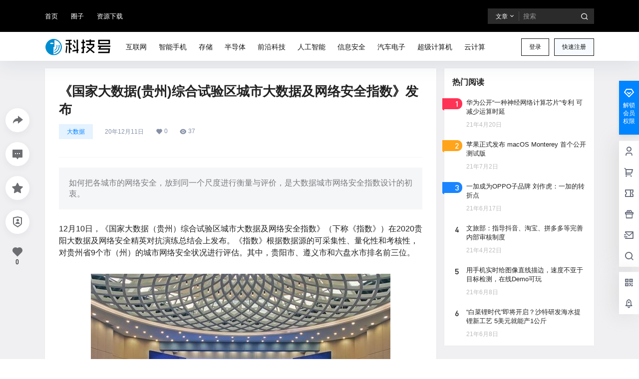

--- FILE ---
content_type: application/javascript
request_url: http://www.kejihao.com/wp-content/plugins/light-box-7b2/light-box.js
body_size: 687
content:
var lightBox7b2 = new Vue({
    el:'#zrz-light-box',
    data:{
        items:[],
        show:false,
        start:false,
        flktyHome:''
    },
    mounted:function(){
        var box = document.querySelectorAll('.content-img-box'),
            that = this;
        if(box.length <1 ) return;
        if(box.length > 0){
            var index = 0;
            box.forEach(function(ele){
                that.items.push({
                    'img':that.filterStr(ele.querySelectorAll('img')[0].src),
                    'des':ele.querySelectorAll('.addDesn')[0].innerText,
                });
                ele.setAttribute('data-i',index);
                ele.onclick = function(){
                    i = this.getAttribute('data-i');
                    that.showBox(i);
                }
                index++;
            });
        }
    },
    methods:{
        //过滤图片参数
        filterStr:function(src){
            var n = src.indexOf('?');
            return src.substring(0, n != -1 ? n : src.length);
        },
        showBox:function(i){
            this.show = true;
            if(!this.start){
                this.flktyHome = new Flickity('.zrz-light-box-in', {
                    cellAlign: 'left',
                    autoPlay: false,
                    wrapAround: true,
                    prevNextButtons: true,
                    fullscreen: true,
                });
                this.start = true;
            }
            //this.flktyHome.resize();
            this.flktyHome.select(i);
        }
    },
    updated:function(){
        
    },
})

--- FILE ---
content_type: application/javascript
request_url: http://www.kejihao.com/wp-content/themes/b2/Assets/fontend/library/message.min.js?ver=5.8.0
body_size: 3031
content:
!function(t,e){"object"==typeof exports&&"undefined"!=typeof module?module.exports=e:"function"==typeof define&&define.amd?define([],function(){return e(t)}):t.Qmsg=e(t)}(this,function(t){"function"!=typeof Object.assign&&(Object.assign=function(t){if(null==t)throw new TypeError("Cannot convert undefined or null to object");t=Object(t);for(var e=1;e<arguments.length;e++){var n=arguments[e];if(null!=n)for(var i in n)Object.prototype.hasOwnProperty.call(n,i)&&(t[i]=n[i])}return t}),"classList"in HTMLElement.prototype||Object.defineProperty(HTMLElement.prototype,"classList",{get:function(){var e=this;return{add:function(t){this.contains(t)||(e.className+=" "+t)},remove:function(t){this.contains(t)&&(t=new RegExp(t),e.className=e.className.replace(t,""))},contains:function(t){return-1!=e.className.indexOf(t)},toggle:function(t){this.contains(t)?this.remove(t):this.add(t)}}}});var l=t&&t.QMSG_GLOBALS&&t.QMSG_GLOBALS.NAMESPACE||"qmsg",a={opening:"MessageMoveIn",done:"",closing:"MessageMoveOut"},m=Object.assign({position:"center",type:"info",showClose:!1,timeout:2500,animation:!0,autoClose:!0,content:"",onClose:null,maxNums:5,html:!1},t&&t.QMSG_GLOBALS&&t.QMSG_GLOBALS.DEFAULTS),c={info:'<svg width="16" height="16" viewBox="0 0 48 48" fill="none" xmlns="http://www.w3.org/2000/svg"><rect width="48" height="48" fill="white" fill-opacity="0.01"/><path d="M24 44C29.5228 44 34.5228 41.7614 38.1421 38.1421C41.7614 34.5228 44 29.5228 44 24C44 18.4772 41.7614 13.4772 38.1421 9.85786C34.5228 6.23858 29.5228 4 24 4C18.4772 4 13.4772 6.23858 9.85786 9.85786C6.23858 13.4772 4 18.4772 4 24C4 29.5228 6.23858 34.5228 9.85786 38.1421C13.4772 41.7614 18.4772 44 24 44Z" fill="#1890ff" stroke="#1890ff" stroke-width="4" stroke-linejoin="round"/><path fill-rule="evenodd" clip-rule="evenodd" d="M24 11C25.3807 11 26.5 12.1193 26.5 13.5C26.5 14.8807 25.3807 16 24 16C22.6193 16 21.5 14.8807 21.5 13.5C21.5 12.1193 22.6193 11 24 11Z" fill="#FFF"/><path d="M24.5 34V20H23.5H22.5" stroke="#FFF" stroke-width="4" stroke-linecap="round" stroke-linejoin="round"/><path d="M21 34H28" stroke="#FFF" stroke-width="4" stroke-linecap="round" stroke-linejoin="round"/></svg>',warning:'<svg width="16" height="16" viewBox="0 0 48 48" fill="none" xmlns="http://www.w3.org/2000/svg"><rect width="48" height="48" fill="white" fill-opacity="0.01"/><path d="M24 44C29.5228 44 34.5228 41.7614 38.1421 38.1421C41.7614 34.5228 44 29.5228 44 24C44 18.4772 41.7614 13.4772 38.1421 9.85786C34.5228 6.23858 29.5228 4 24 4C18.4772 4 13.4772 6.23858 9.85786 9.85786C6.23858 13.4772 4 18.4772 4 24C4 29.5228 6.23858 34.5228 9.85786 38.1421C13.4772 41.7614 18.4772 44 24 44Z" fill="#faad14" stroke="#faad14" stroke-width="4" stroke-linejoin="round"/><path fill-rule="evenodd" clip-rule="evenodd" d="M24 37C25.3807 37 26.5 35.8807 26.5 34.5C26.5 33.1193 25.3807 32 24 32C22.6193 32 21.5 33.1193 21.5 34.5C21.5 35.8807 22.6193 37 24 37Z" fill="#FFF"/><path d="M24 12V28" stroke="#FFF" stroke-width="4" stroke-linecap="round" stroke-linejoin="round"/></svg>',error:'<svg width="16" height="16" viewBox="0 0 48 48" fill="none" xmlns="http://www.w3.org/2000/svg"><rect width="48" height="48" fill="white" fill-opacity="0.01"/><path d="M24 44C35.0457 44 44 35.0457 44 24C44 12.9543 35.0457 4 24 4C12.9543 4 4 12.9543 4 24C4 35.0457 12.9543 44 24 44Z" fill="#f5222d" stroke="#f5222d" stroke-width="4" stroke-linejoin="round"/><path d="M29.6569 18.3431L18.3432 29.6568" stroke="#FFF" stroke-width="4" stroke-linecap="round" stroke-linejoin="round"/><path d="M18.3432 18.3431L29.6569 29.6568" stroke="#FFF" stroke-width="4" stroke-linecap="round" stroke-linejoin="round"/></svg>',success:'<svg width="16" height="16" viewBox="0 0 48 48" fill="none" xmlns="http://www.w3.org/2000/svg"><rect width="48" height="48" fill="white" fill-opacity="0.01"/><path d="M24 4L29.2533 7.83204L35.7557 7.81966L37.7533 14.0077L43.0211 17.8197L41 24L43.0211 30.1803L37.7533 33.9923L35.7557 40.1803L29.2533 40.168L24 44L18.7467 40.168L12.2443 40.1803L10.2467 33.9923L4.97887 30.1803L7 24L4.97887 17.8197L10.2467 14.0077L12.2443 7.81966L18.7467 7.83204L24 4Z" fill="#52c41a" stroke="#52c41a" stroke-width="4" stroke-linecap="round" stroke-linejoin="round"/><path d="M17 24L22 29L32 19" stroke="#FFF" stroke-width="4" stroke-linecap="round" stroke-linejoin="round"/></svg>',loading:'<svg class="animate-turn" width="16" height="16" viewBox="0 0 48 48" fill="none" xmlns="http://www.w3.org/2000/svg"><rect width="48" height="48" fill="white" fill-opacity="0.01"/><path d="M4 24C4 35.0457 12.9543 44 24 44V44C35.0457 44 44 35.0457 44 24C44 12.9543 35.0457 4 24 4" stroke="#1890ff" stroke-width="4" stroke-linecap="round" stroke-linejoin="round"/><path d="M36 24C36 17.3726 30.6274 12 24 12C17.3726 12 12 17.3726 12 24C12 30.6274 17.3726 36 24 36V36" stroke="#1890ff" stroke-width="4" stroke-linecap="round" stroke-linejoin="round"/></svg>',close:'<svg width="16" height="16" viewBox="0 0 48 48" fill="none" xmlns="http://www.w3.org/2000/svg"><rect width="48" height="48" fill="white" fill-opacity="0.01"/><path d="M14 14L34 34" stroke="#909399" stroke-width="4" stroke-linecap="round" stroke-linejoin="round"/><path d="M14 34L34 14" stroke="#909399" stroke-width="4" stroke-linecap="round" stroke-linejoin="round"/></svg>'},e=void 0!==(t=document.createElement("div").style).animationName||void 0!==t.WebkitAnimationName||void 0!==t.MozAnimationName||void 0!==t.msAnimationName||void 0!==t.OAnimationName;function g(){for(var t=l,e=0;e<arguments.length;++e)t+="-"+arguments[e];return t}function f(t){var e=this;e.settings=Object.assign({},m,t||{}),e.id=h.instanceCount;var n=(n=e.settings.timeout)&&parseInt(0<=n)&parseInt(n)<=Math.NEGATIVE_INFINITY?parseInt(n):m.timeout;e.timeout=n,e.settings.timeout=n,e.timer=null;var i=document.createElement("div"),o=c[e.settings.type||"info"],s=g("content-"+e.settings.type||"info");s+=e.settings.showClose?" "+g("content-with-close"):"";var r=e.settings.content||"",t=c.close,n=e.settings.showClose?'<i class="qmsg-icon qmsg-icon-close">'+t+"</i>":"",t=document.createElement("span");e.settings.html?t.innerHTML=r:t.innerText=r,i.innerHTML='<div class="qmsg-content">            <div class="'+s+'">                <i class="qmsg-icon">'+o+"</i>"+t.outerHTML+n+"</div>        </div>",i.classList.add(g("item")),i.style.textAlign=e.settings.position;n=document.querySelector("."+l);n||((n=document.createElement("div")).classList.add(l,g("wrapper"),g("is-initialized")),document.body.appendChild(n)),n.appendChild(i),e.$wrapper=n,e.$elem=i,d(e,"opening"),e.settings.showClose&&i.querySelector(".qmsg-icon-close").addEventListener("click",function(){e.close()}.bind(i)),i.addEventListener("animationend",function(t){var e=t.target;t.animationName==a.closing&&(clearInterval(this.timer),this.destroy()),e.style.animationName="",e.style.webkitAnimationName=""}.bind(e)),e.settings.autoClose&&(e.timer=setInterval(function(){this.timeout-=10,this.timeout<=0&&(clearInterval(this.timer),this.close())}.bind(e),10),e.$elem.addEventListener("mouseover",function(){clearInterval(this.timer)}.bind(e)),e.$elem.addEventListener("mouseout",function(){"closing"!=this.state&&(this.timer=setInterval(function(){this.timeout-=10,this.timeout<=0&&(clearInterval(this.timer),this.close())}.bind(e),10))}.bind(e)))}function d(t,e){e&&a[e]&&(t.state=e,t.$elem.style.animationName=a[e])}function n(t,e){var n=Object.assign({},m);return 0===arguments.length?n:t instanceof Object?Object.assign(n,t):(n.content=t.toString(),e instanceof Object?Object.assign(n,e):n)}function i(t){t=t||{};var e,n,i,o,s=JSON.stringify(t),r=-1;for(n in this.oMsgs){var l=this.oMsgs[n];if(l.config==s){r=n,e=l.inst;break}}if(r<0){this.instanceCount++;var a={};a.id=this.instanceCount,a.config=s,(e=new f(t)).id=this.instanceCount,e.count="",a.inst=e,this.oMsgs[this.instanceCount]=a;var c=this.oMsgs.length,d=this.maxNums;if(d<c)for(var h=0,u=this.oMsgs;h<c-d;h++)u[h]&&u[h].inst.settings.autoClose&&u[h].inst.close()}else e.count=e.count?99<=e.count?e.count:e.count+1:2,i=e,o=g("count"),t=i.$elem.querySelector("."+g("content")),(a=t.querySelector("."+o))||((a=document.createElement("span")).classList.add(o),t.appendChild(a)),a.innerHTML=i.count,a.style.animationName="",a.style.animationName="MessageShake",i.timeout=i.settings.timeout||m.timeout;return e.$elem.setAttribute("data-count",e.count),e}f.prototype.destroy=function(){this.$elem.parentNode&&this.$elem.parentNode.removeChild(this.$elem),clearInterval(this.timer),h.remove(this.id)},f.prototype.close=function(){d(this,"closing"),e?h.remove(this.id):this.destroy();var t=this.settings.onClose;t&&t instanceof Function&&t.call(this)};var h={version:"0.0.1",instanceCount:0,oMsgs:[],maxNums:m.maxNums||5,config:function(t){m=t&&t instanceof Object?Object.assign(m,t):m,this.maxNums=m.maxNums&&0<m.maxNums?parseInt(m.maxNums):3},info:function(t,e){e=n(t,e);return e.type="info",i.call(this,e)},warning:function(t,e){e=n(t,e);return e.type="warning",i.call(this,e)},success:function(t,e){e=n(t,e);return e.type="success",i.call(this,e)},error:function(t,e){e=n(t,e);return e.type="error",i.call(this,e)},loading:function(t,e){e=n(t,e);return e.type="loading",e.autoClose=!1,i.call(this,e)},remove:function(t){this.oMsgs[t]&&delete this.oMsgs[t]},closeAll:function(){for(var t in this.oMsgs)this.oMsgs[t]&&this.oMsgs[t].inst.close()}};return h});